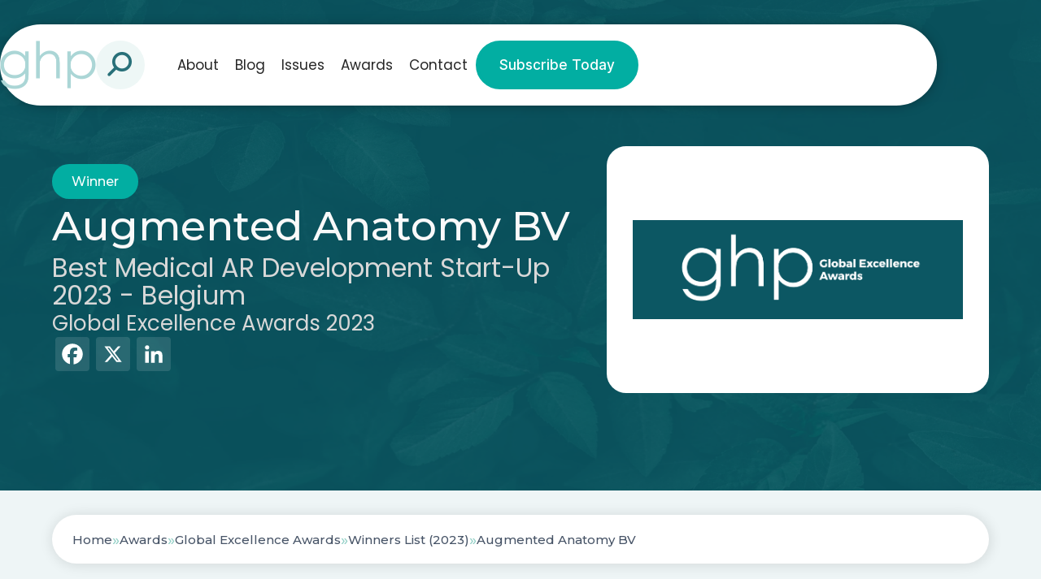

--- FILE ---
content_type: text/html; charset=UTF-8
request_url: https://ghpnews.digital/winners/augmented-anatomy-bv-2/
body_size: 11688
content:
<!doctype html>

<html lang="en-GB" >

<head>
	<meta name="viewport" content="width=device-width, initial-scale=1" />

	<meta name='robots' content='index, follow, max-image-preview:large, max-snippet:-1, max-video-preview:-1' />

	<!-- This site is optimized with the Yoast SEO plugin v26.7 - https://yoast.com/wordpress/plugins/seo/ -->
	<title>Augmented Anatomy BV (2023 Winner: Global Excellence Awards) - GHP News</title>
	<meta name="description" content="Augmented Anatomy BV is one of the 2023 winners of Global Excellence Awards." />
	<link rel="canonical" href="https://ghpnews.digital/winners/augmented-anatomy-bv-2/" />
	<meta property="og:locale" content="en_GB" />
	<meta property="og:type" content="article" />
	<meta property="og:title" content="Augmented Anatomy BV (2023 Winner: Global Excellence Awards) - GHP News" />
	<meta property="og:description" content="Augmented Anatomy BV is one of the 2023 winners of Global Excellence Awards." />
	<meta property="og:url" content="https://ghpnews.digital/winners/augmented-anatomy-bv-2/" />
	<meta property="og:site_name" content="GHP News" />
	<meta property="article:modified_time" content="2025-03-14T14:51:58+00:00" />
	<meta property="og:image" content="https://ghpnews.digital/wp-content/uploads/2025/01/og-image-ghp.jpg" />
	<meta property="og:image:width" content="1920" />
	<meta property="og:image:height" content="1080" />
	<meta name="twitter:card" content="summary_large_image" />
	<script type="application/ld+json" class="yoast-schema-graph">{"@context":"https://schema.org","@graph":[{"@type":"WebPage","@id":"https://ghpnews.digital/winners/augmented-anatomy-bv-2/","url":"https://ghpnews.digital/winners/augmented-anatomy-bv-2/","name":"Augmented Anatomy BV - GHP News","isPartOf":{"@id":"https://ghpnews.digital/#website"},"datePublished":"2023-09-02T15:32:06+00:00","dateModified":"2025-03-14T14:51:58+00:00","breadcrumb":{"@id":"https://ghpnews.digital/winners/augmented-anatomy-bv-2/#breadcrumb"},"inLanguage":"en-GB","potentialAction":[{"@type":"ReadAction","target":["https://ghpnews.digital/winners/augmented-anatomy-bv-2/"]}]},{"@type":"BreadcrumbList","@id":"https://ghpnews.digital/winners/augmented-anatomy-bv-2/#breadcrumb","itemListElement":[{"@type":"ListItem","position":1,"name":"Home","item":"/"},{"@type":"ListItem","position":2,"name":"Awards","item":"/our-awards/"},{"@type":"ListItem","position":3,"name":"Global Excellence Awards","item":"https://ghpnews.digital/awards/global-excellence-awards/"},{"@type":"ListItem","position":4,"name":"Winners List (2023)","item":"/winners-list/?award=41429-2023"},{"@type":"ListItem","position":5,"name":"Augmented Anatomy BV"}]},{"@type":"WebSite","@id":"https://ghpnews.digital/#website","url":"https://ghpnews.digital/","name":"GHP News","description":"","potentialAction":[{"@type":"SearchAction","target":{"@type":"EntryPoint","urlTemplate":"https://ghpnews.digital/?s={search_term_string}"},"query-input":{"@type":"PropertyValueSpecification","valueRequired":true,"valueName":"search_term_string"}}],"inLanguage":"en-GB"}]}</script>
	<!-- / Yoast SEO plugin. -->


<link rel='dns-prefetch' href='//static.addtoany.com' />
<link rel="alternate" type="application/rss+xml" title="GHP News &raquo; Feed" href="https://ghpnews.digital/feed/" />
<style id='wp-img-auto-sizes-contain-inline-css'>
img:is([sizes=auto i],[sizes^="auto," i]){contain-intrinsic-size:3000px 1500px}
/*# sourceURL=wp-img-auto-sizes-contain-inline-css */
</style>
<style id='wp-block-library-inline-css'>
:root{--wp-block-synced-color:#7a00df;--wp-block-synced-color--rgb:122,0,223;--wp-bound-block-color:var(--wp-block-synced-color);--wp-editor-canvas-background:#ddd;--wp-admin-theme-color:#007cba;--wp-admin-theme-color--rgb:0,124,186;--wp-admin-theme-color-darker-10:#006ba1;--wp-admin-theme-color-darker-10--rgb:0,107,160.5;--wp-admin-theme-color-darker-20:#005a87;--wp-admin-theme-color-darker-20--rgb:0,90,135;--wp-admin-border-width-focus:2px}@media (min-resolution:192dpi){:root{--wp-admin-border-width-focus:1.5px}}.wp-element-button{cursor:pointer}:root .has-very-light-gray-background-color{background-color:#eee}:root .has-very-dark-gray-background-color{background-color:#313131}:root .has-very-light-gray-color{color:#eee}:root .has-very-dark-gray-color{color:#313131}:root .has-vivid-green-cyan-to-vivid-cyan-blue-gradient-background{background:linear-gradient(135deg,#00d084,#0693e3)}:root .has-purple-crush-gradient-background{background:linear-gradient(135deg,#34e2e4,#4721fb 50%,#ab1dfe)}:root .has-hazy-dawn-gradient-background{background:linear-gradient(135deg,#faaca8,#dad0ec)}:root .has-subdued-olive-gradient-background{background:linear-gradient(135deg,#fafae1,#67a671)}:root .has-atomic-cream-gradient-background{background:linear-gradient(135deg,#fdd79a,#004a59)}:root .has-nightshade-gradient-background{background:linear-gradient(135deg,#330968,#31cdcf)}:root .has-midnight-gradient-background{background:linear-gradient(135deg,#020381,#2874fc)}:root{--wp--preset--font-size--normal:16px;--wp--preset--font-size--huge:42px}.has-regular-font-size{font-size:1em}.has-larger-font-size{font-size:2.625em}.has-normal-font-size{font-size:var(--wp--preset--font-size--normal)}.has-huge-font-size{font-size:var(--wp--preset--font-size--huge)}.has-text-align-center{text-align:center}.has-text-align-left{text-align:left}.has-text-align-right{text-align:right}.has-fit-text{white-space:nowrap!important}#end-resizable-editor-section{display:none}.aligncenter{clear:both}.items-justified-left{justify-content:flex-start}.items-justified-center{justify-content:center}.items-justified-right{justify-content:flex-end}.items-justified-space-between{justify-content:space-between}.screen-reader-text{border:0;clip-path:inset(50%);height:1px;margin:-1px;overflow:hidden;padding:0;position:absolute;width:1px;word-wrap:normal!important}.screen-reader-text:focus{background-color:#ddd;clip-path:none;color:#444;display:block;font-size:1em;height:auto;left:5px;line-height:normal;padding:15px 23px 14px;text-decoration:none;top:5px;width:auto;z-index:100000}html :where(.has-border-color){border-style:solid}html :where([style*=border-top-color]){border-top-style:solid}html :where([style*=border-right-color]){border-right-style:solid}html :where([style*=border-bottom-color]){border-bottom-style:solid}html :where([style*=border-left-color]){border-left-style:solid}html :where([style*=border-width]){border-style:solid}html :where([style*=border-top-width]){border-top-style:solid}html :where([style*=border-right-width]){border-right-style:solid}html :where([style*=border-bottom-width]){border-bottom-style:solid}html :where([style*=border-left-width]){border-left-style:solid}html :where(img[class*=wp-image-]){height:auto;max-width:100%}:where(figure){margin:0 0 1em}html :where(.is-position-sticky){--wp-admin--admin-bar--position-offset:var(--wp-admin--admin-bar--height,0px)}@media screen and (max-width:600px){html :where(.is-position-sticky){--wp-admin--admin-bar--position-offset:0px}}

/*# sourceURL=wp-block-library-inline-css */
</style><style id='global-styles-inline-css'>
:root{--wp--preset--aspect-ratio--square: 1;--wp--preset--aspect-ratio--4-3: 4/3;--wp--preset--aspect-ratio--3-4: 3/4;--wp--preset--aspect-ratio--3-2: 3/2;--wp--preset--aspect-ratio--2-3: 2/3;--wp--preset--aspect-ratio--16-9: 16/9;--wp--preset--aspect-ratio--9-16: 9/16;--wp--preset--color--black: #000000;--wp--preset--color--cyan-bluish-gray: #abb8c3;--wp--preset--color--white: #ffffff;--wp--preset--color--pale-pink: #f78da7;--wp--preset--color--vivid-red: #cf2e2e;--wp--preset--color--luminous-vivid-orange: #ff6900;--wp--preset--color--luminous-vivid-amber: #fcb900;--wp--preset--color--light-green-cyan: #7bdcb5;--wp--preset--color--vivid-green-cyan: #00d084;--wp--preset--color--pale-cyan-blue: #8ed1fc;--wp--preset--color--vivid-cyan-blue: #0693e3;--wp--preset--color--vivid-purple: #9b51e0;--wp--preset--gradient--vivid-cyan-blue-to-vivid-purple: linear-gradient(135deg,rgb(6,147,227) 0%,rgb(155,81,224) 100%);--wp--preset--gradient--light-green-cyan-to-vivid-green-cyan: linear-gradient(135deg,rgb(122,220,180) 0%,rgb(0,208,130) 100%);--wp--preset--gradient--luminous-vivid-amber-to-luminous-vivid-orange: linear-gradient(135deg,rgb(252,185,0) 0%,rgb(255,105,0) 100%);--wp--preset--gradient--luminous-vivid-orange-to-vivid-red: linear-gradient(135deg,rgb(255,105,0) 0%,rgb(207,46,46) 100%);--wp--preset--gradient--very-light-gray-to-cyan-bluish-gray: linear-gradient(135deg,rgb(238,238,238) 0%,rgb(169,184,195) 100%);--wp--preset--gradient--cool-to-warm-spectrum: linear-gradient(135deg,rgb(74,234,220) 0%,rgb(151,120,209) 20%,rgb(207,42,186) 40%,rgb(238,44,130) 60%,rgb(251,105,98) 80%,rgb(254,248,76) 100%);--wp--preset--gradient--blush-light-purple: linear-gradient(135deg,rgb(255,206,236) 0%,rgb(152,150,240) 100%);--wp--preset--gradient--blush-bordeaux: linear-gradient(135deg,rgb(254,205,165) 0%,rgb(254,45,45) 50%,rgb(107,0,62) 100%);--wp--preset--gradient--luminous-dusk: linear-gradient(135deg,rgb(255,203,112) 0%,rgb(199,81,192) 50%,rgb(65,88,208) 100%);--wp--preset--gradient--pale-ocean: linear-gradient(135deg,rgb(255,245,203) 0%,rgb(182,227,212) 50%,rgb(51,167,181) 100%);--wp--preset--gradient--electric-grass: linear-gradient(135deg,rgb(202,248,128) 0%,rgb(113,206,126) 100%);--wp--preset--gradient--midnight: linear-gradient(135deg,rgb(2,3,129) 0%,rgb(40,116,252) 100%);--wp--preset--font-size--small: 13px;--wp--preset--font-size--medium: 20px;--wp--preset--font-size--large: 36px;--wp--preset--font-size--x-large: 42px;--wp--preset--spacing--20: 0.44rem;--wp--preset--spacing--30: 0.67rem;--wp--preset--spacing--40: 1rem;--wp--preset--spacing--50: 1.5rem;--wp--preset--spacing--60: 2.25rem;--wp--preset--spacing--70: 3.38rem;--wp--preset--spacing--80: 5.06rem;--wp--preset--shadow--natural: 6px 6px 9px rgba(0, 0, 0, 0.2);--wp--preset--shadow--deep: 12px 12px 50px rgba(0, 0, 0, 0.4);--wp--preset--shadow--sharp: 6px 6px 0px rgba(0, 0, 0, 0.2);--wp--preset--shadow--outlined: 6px 6px 0px -3px rgb(255, 255, 255), 6px 6px rgb(0, 0, 0);--wp--preset--shadow--crisp: 6px 6px 0px rgb(0, 0, 0);}:where(.is-layout-flex){gap: 0.5em;}:where(.is-layout-grid){gap: 0.5em;}body .is-layout-flex{display: flex;}.is-layout-flex{flex-wrap: wrap;align-items: center;}.is-layout-flex > :is(*, div){margin: 0;}body .is-layout-grid{display: grid;}.is-layout-grid > :is(*, div){margin: 0;}:where(.wp-block-columns.is-layout-flex){gap: 2em;}:where(.wp-block-columns.is-layout-grid){gap: 2em;}:where(.wp-block-post-template.is-layout-flex){gap: 1.25em;}:where(.wp-block-post-template.is-layout-grid){gap: 1.25em;}.has-black-color{color: var(--wp--preset--color--black) !important;}.has-cyan-bluish-gray-color{color: var(--wp--preset--color--cyan-bluish-gray) !important;}.has-white-color{color: var(--wp--preset--color--white) !important;}.has-pale-pink-color{color: var(--wp--preset--color--pale-pink) !important;}.has-vivid-red-color{color: var(--wp--preset--color--vivid-red) !important;}.has-luminous-vivid-orange-color{color: var(--wp--preset--color--luminous-vivid-orange) !important;}.has-luminous-vivid-amber-color{color: var(--wp--preset--color--luminous-vivid-amber) !important;}.has-light-green-cyan-color{color: var(--wp--preset--color--light-green-cyan) !important;}.has-vivid-green-cyan-color{color: var(--wp--preset--color--vivid-green-cyan) !important;}.has-pale-cyan-blue-color{color: var(--wp--preset--color--pale-cyan-blue) !important;}.has-vivid-cyan-blue-color{color: var(--wp--preset--color--vivid-cyan-blue) !important;}.has-vivid-purple-color{color: var(--wp--preset--color--vivid-purple) !important;}.has-black-background-color{background-color: var(--wp--preset--color--black) !important;}.has-cyan-bluish-gray-background-color{background-color: var(--wp--preset--color--cyan-bluish-gray) !important;}.has-white-background-color{background-color: var(--wp--preset--color--white) !important;}.has-pale-pink-background-color{background-color: var(--wp--preset--color--pale-pink) !important;}.has-vivid-red-background-color{background-color: var(--wp--preset--color--vivid-red) !important;}.has-luminous-vivid-orange-background-color{background-color: var(--wp--preset--color--luminous-vivid-orange) !important;}.has-luminous-vivid-amber-background-color{background-color: var(--wp--preset--color--luminous-vivid-amber) !important;}.has-light-green-cyan-background-color{background-color: var(--wp--preset--color--light-green-cyan) !important;}.has-vivid-green-cyan-background-color{background-color: var(--wp--preset--color--vivid-green-cyan) !important;}.has-pale-cyan-blue-background-color{background-color: var(--wp--preset--color--pale-cyan-blue) !important;}.has-vivid-cyan-blue-background-color{background-color: var(--wp--preset--color--vivid-cyan-blue) !important;}.has-vivid-purple-background-color{background-color: var(--wp--preset--color--vivid-purple) !important;}.has-black-border-color{border-color: var(--wp--preset--color--black) !important;}.has-cyan-bluish-gray-border-color{border-color: var(--wp--preset--color--cyan-bluish-gray) !important;}.has-white-border-color{border-color: var(--wp--preset--color--white) !important;}.has-pale-pink-border-color{border-color: var(--wp--preset--color--pale-pink) !important;}.has-vivid-red-border-color{border-color: var(--wp--preset--color--vivid-red) !important;}.has-luminous-vivid-orange-border-color{border-color: var(--wp--preset--color--luminous-vivid-orange) !important;}.has-luminous-vivid-amber-border-color{border-color: var(--wp--preset--color--luminous-vivid-amber) !important;}.has-light-green-cyan-border-color{border-color: var(--wp--preset--color--light-green-cyan) !important;}.has-vivid-green-cyan-border-color{border-color: var(--wp--preset--color--vivid-green-cyan) !important;}.has-pale-cyan-blue-border-color{border-color: var(--wp--preset--color--pale-cyan-blue) !important;}.has-vivid-cyan-blue-border-color{border-color: var(--wp--preset--color--vivid-cyan-blue) !important;}.has-vivid-purple-border-color{border-color: var(--wp--preset--color--vivid-purple) !important;}.has-vivid-cyan-blue-to-vivid-purple-gradient-background{background: var(--wp--preset--gradient--vivid-cyan-blue-to-vivid-purple) !important;}.has-light-green-cyan-to-vivid-green-cyan-gradient-background{background: var(--wp--preset--gradient--light-green-cyan-to-vivid-green-cyan) !important;}.has-luminous-vivid-amber-to-luminous-vivid-orange-gradient-background{background: var(--wp--preset--gradient--luminous-vivid-amber-to-luminous-vivid-orange) !important;}.has-luminous-vivid-orange-to-vivid-red-gradient-background{background: var(--wp--preset--gradient--luminous-vivid-orange-to-vivid-red) !important;}.has-very-light-gray-to-cyan-bluish-gray-gradient-background{background: var(--wp--preset--gradient--very-light-gray-to-cyan-bluish-gray) !important;}.has-cool-to-warm-spectrum-gradient-background{background: var(--wp--preset--gradient--cool-to-warm-spectrum) !important;}.has-blush-light-purple-gradient-background{background: var(--wp--preset--gradient--blush-light-purple) !important;}.has-blush-bordeaux-gradient-background{background: var(--wp--preset--gradient--blush-bordeaux) !important;}.has-luminous-dusk-gradient-background{background: var(--wp--preset--gradient--luminous-dusk) !important;}.has-pale-ocean-gradient-background{background: var(--wp--preset--gradient--pale-ocean) !important;}.has-electric-grass-gradient-background{background: var(--wp--preset--gradient--electric-grass) !important;}.has-midnight-gradient-background{background: var(--wp--preset--gradient--midnight) !important;}.has-small-font-size{font-size: var(--wp--preset--font-size--small) !important;}.has-medium-font-size{font-size: var(--wp--preset--font-size--medium) !important;}.has-large-font-size{font-size: var(--wp--preset--font-size--large) !important;}.has-x-large-font-size{font-size: var(--wp--preset--font-size--x-large) !important;}
/*# sourceURL=global-styles-inline-css */
</style>

<style id='classic-theme-styles-inline-css'>
/*! This file is auto-generated */
.wp-block-button__link{color:#fff;background-color:#32373c;border-radius:9999px;box-shadow:none;text-decoration:none;padding:calc(.667em + 2px) calc(1.333em + 2px);font-size:1.125em}.wp-block-file__button{background:#32373c;color:#fff;text-decoration:none}
/*# sourceURL=/wp-includes/css/classic-themes.min.css */
</style>
<link rel='stylesheet' id='addtoany-css' href='https://ghpnews.digital/wp-content/plugins/add-to-any/addtoany.min.css?ver=1.16' media='all' />
<script id="addtoany-core-js-before">
window.a2a_config=window.a2a_config||{};a2a_config.callbacks=[];a2a_config.overlays=[];a2a_config.templates={};a2a_localize = {
	Share: "Share",
	Save: "Save",
	Subscribe: "Subscribe",
	Email: "Email",
	Bookmark: "Bookmark",
	ShowAll: "Show All",
	ShowLess: "Show less",
	FindServices: "Find service(s)",
	FindAnyServiceToAddTo: "Instantly find any service to add to",
	PoweredBy: "Powered by",
	ShareViaEmail: "Share via email",
	SubscribeViaEmail: "Subscribe via email",
	BookmarkInYourBrowser: "Bookmark in your browser",
	BookmarkInstructions: "Press Ctrl+D or \u2318+D to bookmark this page",
	AddToYourFavorites: "Add to your favourites",
	SendFromWebOrProgram: "Send from any email address or email program",
	EmailProgram: "Email program",
	More: "More&#8230;",
	ThanksForSharing: "Thanks for sharing!",
	ThanksForFollowing: "Thanks for following!"
};

a2a_config.icon_color="#085662";

//# sourceURL=addtoany-core-js-before
</script>
<script defer src="https://static.addtoany.com/menu/page.js" id="addtoany-core-js"></script>
<script src="https://ghpnews.digital/wp-includes/js/jquery/jquery.min.js?ver=3.7.1" id="jquery-core-js"></script>
<script src="https://ghpnews.digital/wp-includes/js/jquery/jquery-migrate.min.js?ver=3.4.1" id="jquery-migrate-js"></script>
<script defer src="https://ghpnews.digital/wp-content/plugins/add-to-any/addtoany.min.js?ver=1.1" id="addtoany-jquery-js"></script>
<script src="https://ghpnews.digital/wp-content/plugins/davina-response/public/js/davina-response-public.js?ver=1.12.0" id="davina-response-js"></script>
        <!-- AI Global Media - Global Core Code -->
    <script>
        window.aigm_core_loaded = false;
        window.aigm_core_loaded_events = [];
        window.onAIGMCoreLoaded = (callback) => {
            if(window.aigm_core_loaded) { callback(); return; }
            window.aigm_core_loaded_events.push(callback);
        };
    </script>
    <link href="https://production.aiglobalmedia.net/assets/ai-global-media-core/public/core.min.css?v=1.21" rel="preload stylesheet" as="style" type="text/css">
    <script src="https://production.aiglobalmedia.net/assets/ai-global-media-core/public/core.min.js?v=1.21" async></script>
<link rel="icon" href="https://ghpnews.digital/wp-content/uploads/2021/07/cropped-favicon-32x32.png" sizes="32x32" />
<link rel="icon" href="https://ghpnews.digital/wp-content/uploads/2021/07/cropped-favicon-192x192.png" sizes="192x192" />
<link rel="apple-touch-icon" href="https://ghpnews.digital/wp-content/uploads/2021/07/cropped-favicon-180x180.png" />
<meta name="msapplication-TileImage" content="https://ghpnews.digital/wp-content/uploads/2021/07/cropped-favicon-270x270.png" />
	<link rel="preconnect" href="https://fonts.googleapis.com">
<link rel="preconnect" href="https://fonts.gstatic.com" crossorigin>
<link href="https://fonts.googleapis.com/css2?family=Inter:wght@100;300;500;700;900&display=swap" rel="stylesheet">


<link rel="preconnect" href="https://fonts.googleapis.com">
<link rel="preconnect" href="https://fonts.gstatic.com" crossorigin>
<link href="https://fonts.googleapis.com/css2?family=Poppins:wght@100;200;300;400;500;600;700;800;900&display=swap"
    rel="stylesheet">

<link rel="preconnect" href="https://fonts.googleapis.com">
<link rel="preconnect" href="https://fonts.gstatic.com" crossorigin>
<link href="https://fonts.googleapis.com/css2?family=Montserrat:ital,wght@0,100..900;1,100..900&display=swap"
    rel="stylesheet">	<link rel="stylesheet"
		href="/wp-content/themes/ghp-current/style-custom.css?v=1767796840"
		media="all">
	<link rel="stylesheet" href="https://production.aiglobalmedia.net/assets/libraries/slick/slick.min.css">

    <script src="https://js-de.sentry-cdn.com/928b0ecef765c065ae841d86a2f67312.min.js" crossorigin="anonymous"></script>
    <!-- Google Tag Manager -->
    <script>(function(w,d,s,l,i){w[l]=w[l]||[];w[l].push({'gtm.start':
    new Date().getTime(),event:'gtm.js'});var f=d.getElementsByTagName(s)[0],
    j=d.createElement(s),dl=l!='dataLayer'?'&l='+l:'';j.async=true;j.src=
    'https://www.googletagmanager.com/gtm.js?id='+i+dl;f.parentNode.insertBefore(j,f);
    })(window,document,'script','dataLayer','GTM-N7N2R4R');</script>
    <!-- End Google Tag Manager -->

	<!-- Google tag (gtag.js) -->
	<script>
		window.dataLayer = window.dataLayer || [];
		function gtag() { dataLayer.push(arguments); }
		//gtag('js', new Date());
		//gtag('config', 'G-7GTFNZD3Y9');
		//gtag("consent", "default", {
		//	ad_storage: "denied",
		//	ad_user_data: "denied",
		//	ad_personalization: "denied",
		//	analytics_storage: "denied",
		//	functionality_storage: "denied",
		//	personalization_storage: "denied",
		//	security_storage: "granted",
		//	wait_for_update: 2000
		//});
		//gtag("set", "ads_data_redaction", true);
		//gtag("set", "url_passthrough", true);
	</script>

    <!-- Start cookieyes banner -->
	<!--<script id="cookieyes" type="text/javascript" src="https://cdn-cookieyes.com/client_data/579ddadb8591188beab5aa99/script.js"></script>-->
	<!-- End cookieyes banner -->

    <!--<script src="https://cdn-eu.pagesense.io/js/aiglobal/658d595235154b5296e7b1aa4c2fe0c7.js"></script>-->

    <link rel="stylesheet" href="https://cdn.jsdelivr.net/gh/AIGlobalMedia/AIGM-UX-Kit/font-awesome-icons/font-awesome.min.css">
</head>

<body class="wp-singular winners-template-default single single-winners postid-46800 wp-embed-responsive wp-theme-ghp-current is-light-theme no-js singular has-main-navigation">

    <!-- Google Tag Manager (noscript) -->
    <noscript><iframe src="https://www.googletagmanager.com/ns.html?id=GTM-N7N2R4R"
    height="0" width="0" style="display:none;visibility:hidden"></iframe></noscript>
    <!-- End Google Tag Manager (noscript) -->

	    <noscript id="aigm-js-noscript-warning">
        <div style="position: fixed; bottom: 0px; left: 0px; z-index: 500; background: red; width: 100%; padding: 16px 20px; text-align: center; color: #fff; font-weight: 600; font-size: 18px;">
            <span>Please enable JavaScript in your web browser settings, under the site permissions section to unlock full site functionality.</span> 
            <a href="https://www.enable-javascript.com/" target="_blank" rel="nofollow" style="color: #ffc9c9; text-decoration: underline; text-underline-offset: 0px; text-underline-position: under; text-decoration-color: rgb(255 255 255 / 50%);">Click here for help.</a>
        </div>
    </noscript>

	<div id="page" class="site">
		<header class="main-header">
			<div class="hero-header">
				<div class="hero-header-inner">
					<form role="search" method="get" class="search-mobile"
						action="https://ghpnews.digital/">
						<i class="fas fa-search"></i>
						<input type="text" class="mobile-search-input" name="s" placeholder="Search for something"
							value="">
						<i class="fas fa-xmark mobile-search-close"></i>
					</form>
					<div class="header-left">
						<a class=" zoom-in" href="https://ghpnews.digital/"><img
								class="site-logo header-logo"
								src="/wp-content/uploads/2024/04/ghp-logo-no-slogan-version-mnba7623.png"
								alt="GHP website logo" width="auto" height="60"></a>
						<form role="search" method="get" class="search-form"
							action="https://ghpnews.digital/">
							<div class="input-group search-group">
								<input type="text" class="form-control search-control" name="s"
									placeholder="Search for something" value="">
								<div class="overlay"></div>
								<i class="fas fa-search"></i>
							</div>
						</form>
						<div class="search-mobile-toggle">
							<img src="https://ghpnews.digital/wp-content/themes/ghp-current/assets/images/search-mobile.png"
								alt="">
						</div>
					</div>
					<div class="menu">

						<div class="header-right ">
							<ul class="menu-ul">
								<li class="menu-item  zoom-in __faster" data-delay="100"><a
										href="https://ghpnews.digital/about-us">About</a></li>
								<li class="menu-item  zoom-in __faster" data-delay="200"><a
										href="https://ghpnews.digital/articles">Blog</a></li>
								<li class="menu-item  zoom-in __faster" data-delay="300"><a
										href="https://ghpnews.digital/latest-issues">Issues</a></li>
								<!-- <li class="cat-submenu-toggle menu-item blog">
									<p>Blog</p>
									<i class="fa-light fa-chevron-down"></i>
								</li> -->
								<li class="menu-item  zoom-in __faster" data-delay="400"><a
										href="https://ghpnews.digital/our-awards">Awards</a></li>
								<li class="menu-item  zoom-in __faster" data-delay="500"><a
										href="https://ghpnews.digital/contact-us">Contact</a>
								</li>
							</ul>
							<a class="main-cta  zoom-in __faster" data-delay="600"
								href="https://ghpnews.digital/subscribe">
								Subscribe Today</a>
						</div>
					</div>
					<div class="header-nav-items">
						<div class="burger-menu">
							<label for="">
								<input type="checkbox" id="check" />
								<span></span>
								<span></span>
								<span></span>
							</label>
							<p>Menu</p>
						</div>
					</div>

				</div>
			</div>


			<div class="submenu">
				<div class="submenu-inner">
					<div class="submenu-list">
						<div>
							<p class="submenu-title">Browse By Category</p>
							<a class="main-cta" href="https://ghpnews.digital/articles">Visit Blog
								Page</a>
						</div>
						<ul>
																<li class="category-nav-item">
										<div class="overlay"></div>
										<img class="cat-nav-image"
											src="https://ghpnews.digital/wp-content/themes/ghp-current/assets/images/research-cat.png"
											alt="Category background images" loading="lazy">
										<div class="cat-nav-text">
											<a class="submenu-links" href="https://ghpnews.digital/category/articles/research-development/">
												Research &amp; Development											</a>
											<a class="outline-cta cat-cta" href="https://ghpnews.digital/category/articles/research-development/">View
												All</a>
										</div>
									</li>
																		<li class="category-nav-item">
										<div class="overlay"></div>
										<img class="cat-nav-image"
											src="https://ghpnews.digital/wp-content/themes/ghp-current/assets/images/pharma-cat.png"
											alt="Category background images" loading="lazy">
										<div class="cat-nav-text">
											<a class="submenu-links" href="https://ghpnews.digital/category/articles/health-pharma-news/">
												Health &amp; Pharma News											</a>
											<a class="outline-cta cat-cta" href="https://ghpnews.digital/category/articles/health-pharma-news/">View
												All</a>
										</div>
									</li>
																		<li class="category-nav-item">
										<div class="overlay"></div>
										<img class="cat-nav-image"
											src="https://ghpnews.digital/wp-content/themes/ghp-current/assets/images/fitness-cat.png"
											alt="Category background images" loading="lazy">
										<div class="cat-nav-text">
											<a class="submenu-links" href="https://ghpnews.digital/category/articles/fitness-nutrition/">
												Fitness &amp; Nutrition											</a>
											<a class="outline-cta cat-cta" href="https://ghpnews.digital/category/articles/fitness-nutrition/">View
												All</a>
										</div>
									</li>
																		<li class="category-nav-item">
										<div class="overlay"></div>
										<img class="cat-nav-image"
											src="https://ghpnews.digital/wp-content/themes/ghp-current/assets/images/medtech-cat.png"
											alt="Category background images" loading="lazy">
										<div class="cat-nav-text">
											<a class="submenu-links" href="https://ghpnews.digital/category/articles/innovation-medtech/">
												Innovation &amp; Medtech											</a>
											<a class="outline-cta cat-cta" href="https://ghpnews.digital/category/articles/innovation-medtech/">View
												All</a>
										</div>
									</li>
																		<li class="category-nav-item">
										<div class="overlay"></div>
										<img class="cat-nav-image"
											src="https://ghpnews.digital/wp-content/themes/ghp-current/assets/images/self-cat.png"
											alt="Category background images" loading="lazy">
										<div class="cat-nav-text">
											<a class="submenu-links" href="https://ghpnews.digital/category/articles/personal-health-social-care/">
												Personal Health &amp; Social Care											</a>
											<a class="outline-cta cat-cta" href="https://ghpnews.digital/category/articles/personal-health-social-care/">View
												All</a>
										</div>
									</li>
																		<li class="category-nav-item">
										<div class="overlay"></div>
										<img class="cat-nav-image"
											src="https://ghpnews.digital/wp-content/themes/ghp-current/assets/images/oral-cat.png"
											alt="Category background images" loading="lazy">
										<div class="cat-nav-text">
											<a class="submenu-links" href="https://ghpnews.digital/category/articles/oral-health/">
												Oral Health											</a>
											<a class="outline-cta cat-cta" href="https://ghpnews.digital/category/articles/oral-health/">View
												All</a>
										</div>
									</li>
																		<li class="category-nav-item">
										<div class="overlay"></div>
										<img class="cat-nav-image"
											src="https://ghpnews.digital/wp-content/themes/ghp-current/assets/images/mental-health-cat.jpeg"
											alt="Category background images" loading="lazy">
										<div class="cat-nav-text">
											<a class="submenu-links" href="https://ghpnews.digital/category/articles/mental-health-wellbeing/">
												Mental Health &amp; Wellbeing											</a>
											<a class="outline-cta cat-cta" href="https://ghpnews.digital/category/articles/mental-health-wellbeing/">View
												All</a>
										</div>
									</li>
															</ul>
					</div>
				</div>
			</div>
		</header>

		<div class="mobile-menu">
			<div class="mobile-menu-inner">
				<ul>
					<div class="mobile-menu-list-container">
						<div class="mobile-menu-nav-item">
							<div class="mobile-menu-item mpobi" data-menu="about">
								<p>About</p>
								<button class="mobile-expand" data-menu="about"><i class="fas fa-plus"></i></button>
							</div>
						</div>
						<div class="mobile-menu-list" data-menu="about">
							<a href="https://ghpnews.digital/about-us">About Us</a>
							<a href="https://ghpnews.digital/contact-us">Contact Us</a>
							<a href="https://ghpnews.digital/subscribe">Subscribe</a>
							<a href="https://ghpnews.digital/advertise-with-us">Advertise With Us</a>
						</div>
					</div>
					<div class="mobile-menu-list-container">
						<div class="mobile-menu-nav-item">
							<div class="mobile-menu-item" data-menu="blog">
								<p>Blog</p><button class="mobile-expand" data-menu="blog"><i
										class="fas fa-plus"></i></button>
							</div>
						</div>
						<div class="mobile-menu-list" data-menu="blog">
							<a href="https://ghpnews.digital/articles">
								<p class="main-nav-item">Visit The Articles Page</p>
							</a>
																																																																				<a href="https://ghpnews.digital/category/articles/research-development/">
										<p>
											Research &amp; Development										</p>
									</a>
																		<a href="https://ghpnews.digital/category/articles/health-pharma-news/">
										<p>
											Health &amp; Pharma News										</p>
									</a>
																		<a href="https://ghpnews.digital/category/articles/fitness-nutrition/">
										<p>
											Fitness &amp; Nutrition										</p>
									</a>
																		<a href="https://ghpnews.digital/category/articles/innovation-medtech/">
										<p>
											Innovation &amp; Medtech										</p>
									</a>
																		<a href="https://ghpnews.digital/category/articles/personal-health-social-care/">
										<p>
											Personal Health &amp; Social Care										</p>
									</a>
																		<a href="https://ghpnews.digital/category/articles/oral-health/">
										<p>
											Oral Health										</p>
									</a>
																		<a href="https://ghpnews.digital/category/articles/mental-health-wellbeing/">
										<p>
											Mental Health &amp; Wellbeing										</p>
									</a>
															</div>
					</div>

					<div class="mobile-menu-list-container">
						<div class="mobile-menu-nav-item">
							<div class="mobile-menu-item" data-menu="awards">
								<p>Awards</p><button class="mobile-expand" data-menu="awards"><i
										class="fas fa-plus"></i></button>
							</div>
						</div>
						<div class="mobile-menu-list" data-menu="awards">
							<a href="https://ghpnews.digital/our-awards">
								<p class="main-nav-item">Visit The Awards Page</p>
							</a>
																<a href="https://ghpnews.digital/awards/ghp-holistic-health-awards/">
										<p>
											GHP Holistic Health Awards										</p>
									</a>
																		<a href="https://ghpnews.digital/awards/womens-health-awards/">
										<p>
											Women&#8217;s Health Awards										</p>
									</a>
																		<a href="https://ghpnews.digital/awards/ghp-active-lifestyle-awards/">
										<p>
											GHP Active Lifestyle Awards										</p>
									</a>
																		<a href="https://ghpnews.digital/awards/biotechnology-lifesciences-awards/">
										<p>
											Biotechnology &amp; Lifesciences Awards										</p>
									</a>
																		<a href="https://ghpnews.digital/awards/global-excellence-awards/">
										<p>
											Global Excellence Awards										</p>
									</a>
															</div>
					</div>
				</ul>
				<div class="footer-terms header-footer">
					<div class="footer-terms-inner">
						<div class="footer-terms-logo">
							<p class="small-footer-text header-text"> Copyright 2024. All Rights Reserved.</p>
						</div>
						<div class="terms-terms">
							<a class="small-footer-text header-text"
								href="https://ghpnews.digital/cookie-policy">Cookie Policy</a>
							<a class="small-footer-text header-text"
								href="https://ghpnews.digital/terms-conditions-of-sale">Terms of
								sale</a>
							<a class="small-footer-text header-text"
								href="https://ghpnews.digital/website-terms-of-use">Terms of Use</a>
							<a class="small-footer-text header-text"
								href="https://ghpnews.digital/privacy-policy">Privacy Policy</a>

						</div>

					</div>
				</div>
			</div>
		</div>

		<div id="content" class="site-content">
			<div id="primary" class="content-area">
				<main id="main" class="site-main">
					<!-- <div class="btt">
    <div class="btt-btn">
        <p>Back to Top</p>
        <svg xmlns="http://www.w3.org/2000/svg" width="35" height="35" viewBox="0 0 35 35" fill="none">
            <rect x="0.20874" y="0.10498" width="34.7422" height="34.7422" fill="#E66E0E"/>
            <path d="M17.5798 26.4799V8.47217" stroke="#FCFCFF" stroke-width="2" stroke-linecap="round" stroke-linejoin="round"/>
            <path d="M12.6199 13.4321L17.5798 8.47217L22.5398 13.4321" stroke="#FCFCFF" stroke-width="2" stroke-linecap="round" stroke-linejoin="round"/>
        </svg>
    </div>
    
</div> -->

					<script>
						document.addEventListener('DOMContentLoaded', () => {
							highlightActiveNavItem();
						});

						function getCurrentUrlPath() {
							return window.location.pathname;
						}

						function highlightActiveNavItem() {
							const currentPath = getCurrentUrlPath();
							const navItems = document.querySelectorAll('.menu-item');
							navItems.forEach(navItem => {
								const link = navItem.querySelector('a');
								if (link) {
									const linkPath = new URL(link.href).pathname;
									if (linkPath === currentPath) {
										navItem.classList.add('active');
									}
								}
							});
						}
					</script>
<div class="hero-section-posts winner-single">
    <img src="https://ghpnews.digital/wp-content/themes/ghp-current/assets/images/winner-bg.png" alt="Winner page - background image">

    <div class="hero-section-posts-inner award-single winner-content-container">
        <div class="hero-section-posts-text winner-single fade-init fade-right animate__faster">
            <p class="winner-label">Winner</p>
            <h1>
                Augmented Anatomy BV            </h1>

            <div class="winner-excerpt is-multi-line">
                Best Medical AR Development Start-Up 2023 - Belgium            </div>

            <p class="winner-award">
                Global Excellence Awards 2023            </p>

                            <div class="addtoany_shortcode"><div class="a2a_kit a2a_kit_size_32 addtoany_list" data-a2a-url="https://ghpnews.digital/winners/augmented-anatomy-bv-2/" data-a2a-title="Augmented Anatomy BV"><a class="a2a_button_facebook" href="https://www.addtoany.com/add_to/facebook?linkurl=https%3A%2F%2Fghpnews.digital%2Fwinners%2Faugmented-anatomy-bv-2%2F&amp;linkname=Augmented%20Anatomy%20BV" title="Facebook" rel="nofollow noopener" target="_blank"></a><a class="a2a_button_x" href="https://www.addtoany.com/add_to/x?linkurl=https%3A%2F%2Fghpnews.digital%2Fwinners%2Faugmented-anatomy-bv-2%2F&amp;linkname=Augmented%20Anatomy%20BV" title="X" rel="nofollow noopener" target="_blank"></a><a class="a2a_button_linkedin" href="https://www.addtoany.com/add_to/linkedin?linkurl=https%3A%2F%2Fghpnews.digital%2Fwinners%2Faugmented-anatomy-bv-2%2F&amp;linkname=Augmented%20Anatomy%20BV" title="LinkedIn" rel="nofollow noopener" target="_blank"></a></div></div>                    </div>
        
        <img src="https://ghpnews.digital/wp-content/uploads/2023/03/Global-Excellence-Awards-Web-Logo.png" alt="Award logo for winner - side image">
    </div>
</div>

<div class="award-post-main winner-page">
    <div class="breadcrumbs">
        <p class="main-breadcrumb"><span><span><a class="mainlink" href="/">Home</a></span> » <span><a class="mainlink" href="/our-awards/">Awards</a></span> » <span><a class="mainlink" href="https://ghpnews.digital/awards/global-excellence-awards/">Global Excellence Awards</a></span> » <span><a class="mainlink" href="/winners-list/?award=41429-2023">Winners List (2023)</a></span> » <span class="breadcrumb_last" aria-current="page">Augmented Anatomy BV</span></span></p>    </div>
    <div class="award-post-main-inner single-winner-main-inner">
        <div class="single-winner-section">
                        <div class="single-winner-content">
                <p class="winner-post-title">
                    Augmented Anatomy BV                </p>

                <p class="award-post-sub-title">
                    Global Excellence Awards 2023                </p>
                <div class="fade-init fade-left animate__animated single-winner-subtitle" data-delay="200">
                    Best Medical AR Development Start-Up 2023 - Belgium                </div>
                <div class="single-winner-desc" data-delay="200">
                                    </div>
                            </div>
        </div>
    </div>
</div></main>
</div>
</div>

<footer id="colophon" class="site-footer">

	<div class="footer-section">
		<div class="footer-inner">
			<div class="footer-header">
				<div class="footer-header-links">
					<a href="https://ghpnews.digital/"><img class="site-logo footer"
							src="/wp-content/uploads/2024/04/ghp-logo-no-slogan-version-mnba7623.png"
							alt="GHP Website Logo"></a>
					<div class="footer-header-inner">
						<ul>
							<li><a class="hover-green" href="https://ghpnews.digital/">Home</a></li>
							<li><a class="hover-green"
									href="https://ghpnews.digital/about-us">About</a></li>
							<li><a class="hover-green"
									href="https://ghpnews.digital/articles">Blog</a></li>
							<li><a class="hover-green"
									href="https://ghpnews.digital/our-awards">Awards</a></li>
							<li><a class="hover-green"
									href="https://ghpnews.digital/contact-us">Contact</a></li>
							<li><a class="hover-green"
									href="https://ghpnews.digital/advertise-with-us">Advertise with
									us</a></li>
						</ul>
						<a class="main-cta light"
							href="https://ghpnews.digital/subscribe">Subscribe</a>

					</div>
				</div>
				<div class="footer-mid-section">
					<div class="footer-images">
						<div class="footer-images-inner">
							<img src="https://ghpnews.digital/wp-content/themes/ghp-current/assets/images/hexagons.png"
								alt="green hexagon polygons">
							<a target="_blank" href="/issues/ghp-media-pack/">
								<img class="footer-cover"
									src="/issues/ghp-media-pack/files/assets/cover300.jpg"
									alt="Media pack cover image">
							</a>
						</div>
						<div>
							<p>Each edition is packed with insightful articles, interviews with industry leaders, and
								in-depth analyses, offering a comprehensive look at the latest trends and breakthroughs
								shaping the future of healthcare.
							</p>
							<div class="footer-socials">
								<a href="https://x.com/global_h_pharma">
									<svg xmlns="http://www.w3.org/2000/svg" width="37" height="34" viewBox="0 0 37 34"
										fill="none">
										<path
											d="M28.4063 0.75H33.9219L21.875 14.5156L36.0469 33.25H24.9531L16.2578 21.8906L6.32031 33.25H0.796875L13.6797 18.5234L0.09375 0.75H11.4688L19.3203 11.1328L28.4063 0.75ZM26.4688 29.9531H29.5234L9.80469 3.875H6.52344L26.4688 29.9531Z"
											fill="#02AEA2" />
									</svg>
								</a>
								<a href="https://www.linkedin.com/company/ghp-magazine/">
									<svg xmlns="http://www.w3.org/2000/svg" width="34" height="38" viewBox="0 0 34 38"
										fill="none">
										<path
											d="M31.5714 2.375H2.42098C1.08527 2.375 0 3.45117 0 4.77227V33.2277C0 34.5488 1.08527 35.625 2.42098 35.625H31.5714C32.9071 35.625 34 34.5488 34 33.2277V4.77227C34 3.45117 32.9071 2.375 31.5714 2.375ZM10.2759 30.875H5.23661V15.007H10.2835V30.875H10.2759ZM7.75625 12.8398C6.13973 12.8398 4.83438 11.5559 4.83438 9.98242C4.83438 8.40898 6.13973 7.125 7.75625 7.125C9.36518 7.125 10.6781 8.40898 10.6781 9.98242C10.6781 11.5633 9.37277 12.8398 7.75625 12.8398ZM29.1656 30.875H24.1263V23.1562C24.1263 21.3156 24.0884 18.948 21.508 18.948C18.8821 18.948 18.4799 20.952 18.4799 23.0227V30.875H13.4406V15.007H18.275V17.1742H18.3433C19.0188 15.9273 20.6656 14.6137 23.117 14.6137C28.217 14.6137 29.1656 17.9016 29.1656 22.1766V30.875Z"
											fill="#02AEA2" />
									</svg>
								</a>
								<a href="https://www.facebook.com/GHPMagazine">
									<svg xmlns="http://www.w3.org/2000/svg" width="34" height="34" viewBox="0 0 34 34"
										fill="none">
										<g clip-path="url(#clip0_1040_3107)">
											<path
												d="M34 17C34 7.61016 26.3898 0 17 0C7.61016 0 0 7.61016 0 17C0 24.9688 5.4918 31.6625 12.8961 33.502V22.193H9.38984V17H12.8961V14.7621C12.8961 8.97813 15.5125 6.29531 21.1969 6.29531C22.2727 6.29531 24.132 6.50781 24.8957 6.72031V11.4219C24.4973 11.382 23.8 11.3555 22.9301 11.3555C20.141 11.3555 19.0652 12.4113 19.0652 15.1539V17H24.6168L23.6605 22.193H19.0586V33.8738C27.4789 32.8578 34 25.6926 34 17Z"
												fill="#02AEA2" />
										</g>
										<defs>
											<clipPath id="clip0_1040_3107">
												<rect width="34" height="34" fill="white" />
											</clipPath>
										</defs>
									</svg>
								</a>
							</div>
						</div>
					</div>
					<div class="footer-blog-loop footer-loop">
						<p>Recently Published</p>
														<a class="hover-green" href="https://ghpnews.digital/5-interesting-wellness-trends-to-watch-in-2026/">
									5 Interesting Wellness Trends To Watch in 2026								</a>
																<a class="hover-green" href="https://ghpnews.digital/older-millennials-account-for-quarter-of-mental-health-referrals-as-pressures-mount/">
									Older Millennials Account for Quarter of Mental Health Referrals as Pressures Mount								</a>
																<a class="hover-green" href="https://ghpnews.digital/how-modern-clinics-use-data-to-enhance-dbt-programs-for-optimal-patient-outcomes/">
									How Modern Clinics Use Data to Enhance DBT Programs for Optimal Patient Outcomes								</a>
																<a class="hover-green" href="https://ghpnews.digital/how-to-build-a-culture-of-proactive-compliance-in-health-care/">
									How to Build a Culture of Proactive Compliance in Health Care								</a>
													</div>
					<div class="footer-issues-loop footer-loop">
						<p>Latest Issues</p>
														<a class="hover-green" href="https://ghpnews.digital/q4-2025/">
									Q4 2025								</a>
																<a class="hover-green" href="https://ghpnews.digital/q3-2025/">
									Q3 2025								</a>
																<a class="hover-green" href="https://ghpnews.digital/q2-2025/">
									Q2 2025								</a>
																<a class="hover-green" href="https://ghpnews.digital/q1-2025/">
									Q1 2025								</a>
													</div>
					<div class="footer-awards-loop footer-loop">
						<p>Our Awards</p>
														<a class="hover-green" href="https://ghpnews.digital/awards/ghp-holistic-health-awards/">
									GHP Holistic Health Awards								</a>
																<a class="hover-green" href="https://ghpnews.digital/awards/womens-health-awards/">
									Women&#8217;s Health Awards								</a>
																<a class="hover-green" href="https://ghpnews.digital/awards/ghp-active-lifestyle-awards/">
									GHP Active Lifestyle Awards								</a>
																<a class="hover-green" href="https://ghpnews.digital/awards/biotechnology-lifesciences-awards/">
									Biotechnology &amp; Lifesciences Awards								</a>
													</div>
				</div>
			</div>
		</div>
	</div>
	<div class="footer-terms">
		<div class="footer-terms-inner">
			<div class="terms-terms">
				<a class="small-footer-text" href="https://ghpnews.digital/cookie-policy">Cookie Policy</a>
				<a class="small-footer-text" href="https://ghpnews.digital/terms-conditions-of-sale">Terms
					of
					sale</a>
				<a class="small-footer-text" href="https://ghpnews.digital/website-terms-of-use">Terms of
					Use</a>
				<a class="small-footer-text" href="https://ghpnews.digital/privacy-policy">Privacy
					Policy</a>
			</div>
			<div class="footer-terms-logo">
				<p class="small-footer-text copy">Copyright GHP News 2026. All Rights Reserved.</p>
			</div>
		</div>
	</div>

</footer>

</div>

<script type="speculationrules">
{"prefetch":[{"source":"document","where":{"and":[{"href_matches":"/*"},{"not":{"href_matches":["/wp-*.php","/wp-admin/*","/wp-content/uploads/*","/wp-content/*","/wp-content/plugins/*","/wp-content/themes/ghp-current/*","/*\\?(.+)"]}},{"not":{"selector_matches":"a[rel~=\"nofollow\"]"}},{"not":{"selector_matches":".no-prefetch, .no-prefetch a"}}]},"eagerness":"conservative"}]}
</script>
<script>document.body.classList.remove("no-js");</script><script src="https://ghpnews.digital/wp-includes/js/jquery/ui/core.min.js?ver=1.13.3" id="jquery-ui-core-js"></script>
<script src="https://ghpnews.digital/wp-includes/js/jquery/ui/accordion.min.js?ver=1.13.3" id="jquery-ui-accordion-js"></script>
<script src="https://ghpnews.digital/wp-content/themes/ghp-current/script.js" id="custom-script-js"></script>

<script src="/wp-content/themes/ghp-current/script-custom.js?v=1760953144" defer></script>
<script src="https://production.aiglobalmedia.net/assets/libraries/slick/slick.min.js" defer></script>
<script src="/wp-content/themes/ghp-current/aigm-contact-forms.js" defer></script>

<script>(function(){function c(){var b=a.contentDocument||a.contentWindow.document;if(b){var d=b.createElement('script');d.innerHTML="window.__CF$cv$params={r:'9c0a356cf81a28db',t:'MTc2ODg2NjM1Nw=='};var a=document.createElement('script');a.src='/cdn-cgi/challenge-platform/scripts/jsd/main.js';document.getElementsByTagName('head')[0].appendChild(a);";b.getElementsByTagName('head')[0].appendChild(d)}}if(document.body){var a=document.createElement('iframe');a.height=1;a.width=1;a.style.position='absolute';a.style.top=0;a.style.left=0;a.style.border='none';a.style.visibility='hidden';document.body.appendChild(a);if('loading'!==document.readyState)c();else if(window.addEventListener)document.addEventListener('DOMContentLoaded',c);else{var e=document.onreadystatechange||function(){};document.onreadystatechange=function(b){e(b);'loading'!==document.readyState&&(document.onreadystatechange=e,c())}}}})();</script></body>

</html>